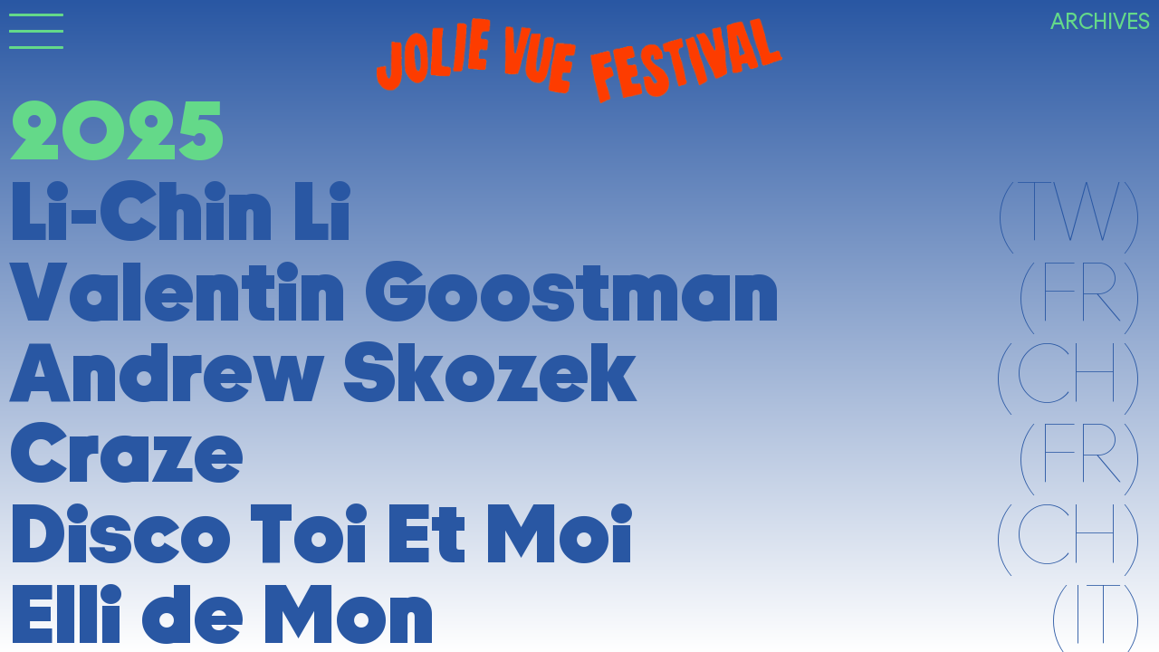

--- FILE ---
content_type: text/html; charset=UTF-8
request_url: http://jolievuefestival.ch/archives
body_size: 1645
content:
<!DOCTYPE html>
<html lang="en">
<head>

  <meta charset="utf-8">
  <meta name="viewport" content="width=device-width,initial-scale=1.0">

  <title>Jolie Vue Festival – Archives</title>

  <link href="http://jolievuefestival.ch/assets/css/index.css" rel="stylesheet">
<link href="http://jolievuefestival.ch/assets/css/mobile.css" rel="stylesheet">
<link href="http://jolievuefestival.ch/assets/css/templates/archives.css" rel="stylesheet">
    <script src="http://jolievuefestival.ch/assets/js/jquery-3.6.0.min.js"></script>
<script src="http://jolievuefestival.ch/assets/js/kinet.min.js"></script>
  <link rel="shortcut icon" type="image/x-icon" href="http://jolievuefestival.ch/favicon.ico">
</head>
<body>

  <header class="header">

        <div id="menu-btn">
      <span></span>
      <span></span>
      <span></span>
      <span></span>
    </div>
        

    <a class="logo" href="http://jolievuefestival.ch/archives">
      <img src="http://jolievuefestival.ch/media/pages/home/0ce7c5e746-1687814212/logo.png">
    </a>
    <nav class="menu">
      <ul>
        <li><a href="https://www.petzi.ch/fr/events/59691-jolie-vue-festival-jolie-vue-festival/tickets/" target="_blank">Billets</a></li>
            <li>
      <a  href="http://jolievuefestival.ch/le-festival">Le Festival</a>
      </li>
            <li>
      <a  href="http://jolievuefestival.ch/infos-contact">Infos &amp; Contact</a>
      </li>
            <li>
      <a aria-current  href="http://jolievuefestival.ch/archives">Archives</a>
      </li>
            </ul>
    </nav>

        <div id="page-title">Archives</div>
      </header>

  <main class="main">


<div class="year">
  <h2>2025</h2>
  <ul>
                                                                                                                                                                                                                                                                                                                                                                                                                                                            <li><a href="#">Li-Chin Li</a> <span class="country">(TW)</span></li>
                <li><a href="#">Valentin Goostman</a> <span class="country">(FR)</span></li>
                <li><a href="#">Andrew Skozek</a> <span class="country">(CH)</span></li>
                <li><a href="#">Craze</a> <span class="country">(FR)</span></li>
                <li><a href="#">Disco Toi Et Moi</a> <span class="country">(CH)</span></li>
                <li><a href="#">Elli de Mon</a> <span class="country">(IT)</span></li>
                <li><a href="#">Kety Fusco</a> <span class="country">(CH / IT)</span></li>
                <li><a href="#">Lakiko</a> <span class="country">(BIH / CH)</span></li>
                <li><a href="#">Mehdi Barclay</a> <span class="country">(CH)</span></li>
                <li><a href="#">Moictani</a> <span class="country">(CH)</span></li>
                <li><a href="#">Rodolphe Burger</a> <span class="country">(FR)</span></li>
                <li><a href="#">Sha</a> <span class="country">(CH)</span></li>
          </ul>



<div class="year">
  <h2>2024</h2>
  <ul>
            <li><a href="#">Sami Galbi</a> <span class="country">(MA/CH)</span></li>
                <li><a href="#">Louise Knobil</a> <span class="country">(CH)</span></li>
                <li><a href="#">Delaney Davidson</a> <span class="country">(NZ)</span></li>
                <li><a href="#">Kate Birch</a> <span class="country">(CH)</span></li>
                <li><a href="#">John Silvestre</a> <span class="country">(CH / FR)</span></li>
                <li><a href="#">Sourdure</a> <span class="country">(FR)</span></li>
                <li><a href="#">Therminal C</a> <span class="country">(CH)</span></li>
                <li><a href="#">Amelia Tabe&iuml;</a> <span class="country">(FR)</span></li>
                <li><a href="#">Oddatteee</a> <span class="country">(US)</span></li>
                <li><a href="#">Fernanda Alem&agrave;n</a> <span class="country">(ES)</span></li>
                <li><a href="#">Mehdi Barclay</a> <span class="country">(CH)</span></li>
                                                                                                                                                                                                                                                                                                                                                                                                                                                                  </ul>



<div class="year">
  <h2>2023</h2>
  <ul>
                                                                                                    <li><a href="#">Dan B&uuml;chler</a> <span class="country">(CH)</span></li>
                <li><a href="#">Sara Oswald</a> <span class="country">(CH)</span></li>
                <li><a href="#">Jozef Van Wissem</a> <span class="country">(NL)</span></li>
                <li><a href="#">Marie Kruttli</a> <span class="country">(CH)</span></li>
                <li><a href="#">Mario Batkovic</a> <span class="country">(CH)</span></li>
                <li><a href="#">Dominique Scheder</a> <span class="country">(CH)</span></li>
                <li><a href="#">Joanna Gemma Auguri</a> <span class="country">(DE)</span></li>
                <li><a href="#">Raphael Loher</a> <span class="country">(CH)</span></li>
                <li><a href="#">Marianne SheWolf</a> <span class="country">(CH)</span></li>
                <li><a href="#">My name is fuzzy</a> <span class="country">(CH)</span></li>
                                                                                                                                                                                                                                                                                                                                                                                  </ul>



<div class="year">
  <h2>2022</h2>
  <ul>
                                                                                                                                                                                    <li><a href="#">Billie Bird</a> <span class="country">(CH)</span></li>
                <li><a href="#">Manuel Troller</a> <span class="country">(CH)</span></li>
                <li><a href="#">Pier (Laure Betris)</a> <span class="country">(CH)</span></li>
                <li><a href="#">Fabien Iannone</a> <span class="country">(CH)</span></li>
                <li><a href="#">Blind Boy de Vita</a> <span class="country">(CH)</span></li>
                <li><a href="#">Loup Uberto</a> <span class="country">(CH)</span></li>
                <li><a href="#">Evelinn Trouble</a> <span class="country">(CH)</span></li>
                <li><a href="#">Abstral Compost</a> <span class="country">(CH)</span></li>
                <li><a href="#">Maria Violenza</a> <span class="country">(IT)</span></li>
                <li><a href="#">Rea</a> <span class="country">(CH)</span></li>
                <li><a href="#">DJ Mehdi Barclay</a> <span class="country">(CH)</span></li>
                                                                                                                                                                                                                                                                                          </ul>



<div class="year">
  <h2>2021</h2>
  <ul>
                                                                                                                                                                                                                                                                            <li><a href="#">Reverend Beat-Man</a> <span class="country">(CH)</span></li>
                <li><a href="#">Camilla Sparksss</a> <span class="country">(CH)</span></li>
                <li><a href="#">St&eacute;phane Blok</a> <span class="country">(CH)</span></li>
                <li><a href="#">B&eacute;atrice Graf</a> <span class="country">(CH)</span></li>
                <li><a href="#">T&ouml;bi Tobler</a> <span class="country">(CH)</span></li>
                <li><a href="#">Delphine Dora</a> <span class="country">(FR)</span></li>
                <li><a href="#">Maxence L&eacute;onard</a> <span class="country">(CH)</span></li>
                <li><a href="#">Julie Campiche</a> <span class="country">(CH)</span></li>
                <li><a href="#">OK Matthew</a> <span class="country">(CH)</span></li>
                <li><a href="#">Marc M&eacute;an</a> <span class="country">(CH)</span></li>
                                                                                                                                                                                                          </ul>



<div class="year">
  <h2>2020</h2>
  <ul>
                                                                                                                                                                                                                                                                                                                                                            <li><a href="#">Melissa Kassab</a> <span class="country">(CH)</span></li>
                <li><a href="#">Ganesh Geymeier</a> <span class="country">(CH)</span></li>
                <li><a href="#">Frida Stroom</a> <span class="country">(CH)</span></li>
                <li><a href="#">Cochon Double</a> <span class="country">(CH)</span></li>
                <li><a href="#">Pascal Lopinat</a> <span class="country">(CH)</span></li>
                <li><a href="#">Aur&eacute;lie Emery</a> <span class="country">(CH)</span></li>
                                                                                                                                                          </ul>



<div class="year">
  <h2>2019</h2>
  <ul>
                                                                                                                                                                                                                                                                                                                                                                                                            <li><a href="#">Marc Papotto</a> <span class="country">(CH)</span></li>
                <li><a href="#">N&Acirc;R</a> <span class="country">(CH/LB)</span></li>
                <li><a href="#">Piotr Wegrowski</a> <span class="country">(CH)</span></li>
                <li><a href="#">Perrine 3000</a> <span class="country">(CH)</span></li>
                <li><a href="#">Elvis Aloys</a> <span class="country">(CH)</span></li>
                <li><a href="#">Romain Iannone</a> <span class="country">(CH)</span></li>
                                                                                                          </ul>





  </main>

  <footer class="footer">
    
  </footer>

  <script src="http://jolievuefestival.ch/assets/js/index.js"></script>
  

</body>
</html>


--- FILE ---
content_type: text/css
request_url: http://jolievuefestival.ch/assets/css/index.css
body_size: 1567
content:
@font-face {
 font-family: "TWKBurnsRegular";
 src: url("../fonts/TWKBurnsBETA-Regular.woff2") format("woff2"),
        url("../fonts/TWKBurnsBETA-Regular.woff") format("woff");
}

@font-face {
 font-family: "TWKBurnsBlack";
 src: url("../fonts/TWKBurnsBETA-Black.woff2") format("woff2"),
        url("../fonts/TWKBurnsBETA-Black.woff") format("woff");
}

@font-face {
 font-family: "TWKBurnsHairline";
 src: url("../fonts/TWKBurnsBETA-Hairline.woff2") format("woff2"),
        url("../fonts/TWKBurnsBETA-Hairline.woff") format("woff");
}

@font-face {
 font-family: "TWKEverett-Regular-web";
 src: url("../fonts/TWKEverett-Regular-web.woff2") format("woff2"),
        url("../fonts/TWKEverett-Regular-web.woff") format("woff");
}



:root {
  --color-blue: #2957a3;
  --color-green: #64d989;
  --color-red: #e94e0e;
  --burns-reg:  "TWKBurnsRegular", helvetica ,sans-serif ;
  --burns-black:  "TWKBurnsBlack", helvetica ,sans-serif ;
  --burns-hairline:  "TWKBurnsHairline", helvetica ,sans-serif ;

}


*, *::before, *::after {
  box-sizing: border-box;
}

* {
  margin: 0;
  padding: 0;
  min-height: 0;
  min-width: 0;
}

html, body {
  font-size: 12px;
  height: 100%; 
  font-family: "TWKBurnsRegular", serif ;
    -ms-overflow-style: none;  /* IE and Edge */
  scrollbar-width: none;  /* Firefox */
}

body {
  line-height: 1.2;
  -webkit-font-smoothing: antialiased;
    scrollbar-width: none !important; 
    -ms-overflow-style: none !important;
}

img, picture, video, canvas, svg {
  display: block;
  max-width: 100%;
}

input, button, textarea, select {
  font: inherit;
}

p, h1, h2, h3, h4, h5, h6 {
  overflow-wrap: break-word;
  font-size: inherit;
  font-weight: initial; 
}



img {
  width: 100%;
}

li {
  list-style: none;
}


a{
  text-decoration: none;
  color: var(--color-blue);
  transition: color 0.5s ease;
}


a:hover{
  color: var(--color-green);
    transition: color 0.2s ease;
}


.main{
  background: linear-gradient(to bottom, var(--color-blue), white);
  min-height: 100%;
  position: fixed;
  top: 0;
  left: 0;
  width: 100%;
  height: 100%;
  overflow-y: scroll;
  overflow-x: hidden;
  -ms-overflow-style: none;
  scrollbar-width: none;
}

.country{
  font-family: var(--burns-hairline);
  text-transform: uppercase;
}

.socials{
  font-family: var(--burns-black);
  text-transform: uppercase;
}


/*----------------------------------------------- HEADER */

header{
  text-transform: uppercase;
  position: fixed;
  z-index: 10;
  color: var(--color-green);
  font-size: 2em;
}

#page-title{
  position: fixed;
  top: 10px;
  right: 10px;
}

.logo{
  position: fixed;
  top: 20px;
  left: 50%;
  z-index: 30;
  font-size: 2em;
  transform: translateX(-50%);
  font-family: var(--burns-black);
  color: var(--color-green);
  width: 35%;
}

.menu{
  position: fixed;
  z-index: 20;
  top: 100%;
  left: 0;
  width: 100%;
  height: 100%;
    display: flex;
  flex-direction: column;
  align-items: center;
  justify-content: flex-end;
  display: flex;
  text-align: center;
  font-size: 3em;
  line-height: 1.2;
  background-image: linear-gradient(to bottom, rgba(255,255,255,0), rgba(233,78,14,1));
}

.menu ul{
  margin-top: auto;
}

#menu-btn{
  position: fixed;
  top: 15px;
  left: 10px;
  z-index: 30;
  width: 60px;
  height: 45px;
  -webkit-transform: rotate(0deg);
  -moz-transform: rotate(0deg);
  -o-transform: rotate(0deg);
  transform: rotate(0deg);
  -webkit-transition: .5s ease-in-out;
  -moz-transition: .5s ease-in-out;
  -o-transition: .5s ease-in-out;
  transition: .5s ease-in-out;
  cursor: pointer;
}

#menu-btn span{
  display: block;
  position: absolute;
  height: 3px;
  width: 100%;
  background: var(--color-green);
  border-radius: 5px;
  opacity: 1;
  left: 0;
  -webkit-transform: rotate(0deg);
  -moz-transform: rotate(0deg);
  -o-transform: rotate(0deg);
  transform: rotate(0deg);
  -webkit-transition: .25s ease-in-out;
  -moz-transition: .25s ease-in-out;
  -o-transition: .25s ease-in-out;
  transition: .25s ease-in-out;
}



#menu-btn span:nth-child(1) {
  top: 0px;
}

#menu-btn span:nth-child(2),#menu-btn span:nth-child(3) {
  top: 18px;
}

#menu-btn span:nth-child(4) {
  top: 36px;
}

#menu-btn.open span:nth-child(1) {
  top: 18px;
  width: 0%;
  left: 50%;
}

#menu-btn.open span:nth-child(2) {
  -webkit-transform: rotate(45deg);
  -moz-transform: rotate(45deg);
  -o-transform: rotate(45deg);
  transform: rotate(45deg);
}

#menu-btn.open span:nth-child(3) {
  -webkit-transform: rotate(-45deg);
  -moz-transform: rotate(-45deg);
  -o-transform: rotate(-45deg);
  transform: rotate(-45deg);
}

#menu-btn.open span:nth-child(4) {
  top: 18px;
  width: 0%;
  left: 50%;
}

/*----------------------------------------------- GRID */

.row::after {
  content: "";
  clear: both;
  display: table;
}

[class*="col-"] {
  float: left;
}

.grid{
  display: grid;
  grid-template-columns: repeat(12, 1fr);
  column-gap: 1%;
}

.col-1 {grid-column-end: span 1;}
.col-2 {grid-column-end: span 2;}
.col-3 {grid-column-end: span 3;}
.col-4 {grid-column-end: span 4;}
.col-5 {grid-column-end: span 5;}
.col-6 {grid-column-end: span 6;}
.col-7 {grid-column-end: span 7;}
.col-8 {grid-column-end: span 8;}
.col-9 {grid-column-end: span 9;}
.col-10 {grid-column-end: span 10;}
.col-11 {grid-column-end: span 11;}
.col-12 {grid-column-end: span 12;}

.off-1{grid-column-start: 2;}
.off-2{grid-column-start: 3;}
.off-3{grid-column-start: 4;}
.off-4{grid-column-start: 5;}
.off-5{grid-column-start: 6;}
.off-6{grid-column-start: 7;}
.off-7{grid-column-start: 8;}
.off-8{grid-column-start: 9;}
.off-9{grid-column-start: 10;}
.off-10{grid-column-start: 11;}
.off-11{grid-column-start: 12;}
.off-12{grid-column-start: 13;}


--- FILE ---
content_type: text/css
request_url: http://jolievuefestival.ch/assets/css/mobile.css
body_size: 359
content:
@media only screen and (max-width: 768px) {

      .col-s-1 {grid-column-end: span 1;}
      .col-s-2 {grid-column-end: span 2;}
      .col-s-3 {grid-column-end: span 3;}
      .col-s-4 {grid-column-end: span 4;}
      .col-s-5 {grid-column-end: span 5;}
      .col-s-6 {grid-column-end: span 6;}
      .col-s-7 {grid-column-end: span 7;}
      .col-s-8 {grid-column-end: span 8;}
      .col-s-9 {grid-column-end: span 9;}
      .col-s-10 {grid-column-end: span 10;}
      .col-s-11 {grid-column-end: span 11;}
      .col-s-12 {grid-column-end: span 12;}

      .off-s-0{grid-column-start: 1;}
      .off-s-1{grid-column-start: 2;}
      .off-s-2{grid-column-start: 3;} 
      .off-s-3{grid-column-start: 4;}
      .off-s-4{grid-column-start: 5;}
      .off-s-5{grid-column-start: 6;}
      .off-s-6{grid-column-start: 7;}
      .off-s-7{grid-column-start: 8;}
      .off-s-8{grid-column-start: 9;}
      .off-s-9{grid-column-start: 10;}
      .off-s-10{grid-column-start: 11;}
      .off-s-11{grid-column-start: 12;}
      .off-s-12{grid-column-start: 13;}



      /*------------------ HEADER */

      #page-title{
            display: none;
      }

      .logo{
            width: 60%;
            right: 20px;
            left: unset;
            transform: unset;
      }

   

      .menu{
            font-size: 1.6em;
      }








}

--- FILE ---
content_type: text/css
request_url: http://jolievuefestival.ch/assets/css/templates/archives.css
body_size: 205
content:
.main{
  padding-top: 100px;
  padding-left: 10px;
  padding-right: 10px;
  padding-bottom: 10px;
}


.year{   
  line-height: 1;
  color: var(--color-blue);
  font-size: 7vw; 
  font-family: var(--burns-black);
  width: 100%;
}

li{
  width: 100%;
}



.country{
  float: right;
}



h2{
  color: var(--color-green);
}

.main a{
  cursor: default;
}


--- FILE ---
content_type: application/javascript
request_url: http://jolievuefestival.ch/assets/js/kinet.min.js
body_size: 1556
content:
(function t(e,n){if(typeof exports==="object"&&typeof module==="object")module.exports=n();else if(typeof define==="function"&&define.amd)define([],n);else if(typeof exports==="object")exports["Kinet"]=n();else e["Kinet"]=n()})(window,function(){return function(t){var e={};function n(i){if(e[i]){return e[i].exports}var r=e[i]={i,l:false,exports:{}};t[i].call(r.exports,r,r.exports,n);r.l=true;return r.exports}n.m=t;n.c=e;n.d=function(t,e,i){if(!n.o(t,e)){Object.defineProperty(t,e,{enumerable:true,get:i})}};n.r=function(t){if(typeof Symbol!=="undefined"&&Symbol.toStringTag){Object.defineProperty(t,Symbol.toStringTag,{value:"Module"})}Object.defineProperty(t,"__esModule",{value:true})};n.t=function(t,e){if(e&1)t=n(t);if(e&8)return t;if(e&4&&typeof t==="object"&&t&&t.__esModule)return t;var i=Object.create(null);n.r(i);Object.defineProperty(i,"default",{enumerable:true,value:t});if(e&2&&typeof t!="string")for(var r in t)n.d(i,r,function(e){return t[e]}.bind(null,r));return i};n.n=function(t){var e=t&&t.__esModule?function e(){return t["default"]}:function e(){return t};n.d(e,"a",e);return e};n.o=function(t,e){return Object.prototype.hasOwnProperty.call(t,e)};n.p="";return n(n.s=0)}([function(t,e,n){"use strict";var i=n(1);var r=s(i);function s(t){return t&&t.__esModule?t:{default:t}}t.exports=r.default},function(t,e,n){"use strict";Object.defineProperty(e,"__esModule",{value:true});var i=Object.assign||function(t){for(var e=1;e<arguments.length;e++){var n=arguments[e];for(var i in n){if(Object.prototype.hasOwnProperty.call(n,i)){t[i]=n[i]}}}return t};var r=function(){function t(t,e){for(var n=0;n<e.length;n++){var i=e[n];i.enumerable=i.enumerable||false;i.configurable=true;if("value"in i)i.writable=true;Object.defineProperty(t,i.key,i)}}return function(e,n,i){if(n)t(e.prototype,n);if(i)t(e,i);return e}}();function s(t,e){if(!(t instanceof e)){throw new TypeError("Cannot call a class as a function")}}var a=function(){function t(e){var n=this;s(this,t);this._handlers={set:[],start:[],tick:[],end:[]};var r={friction:1-.3,acceleration:.04,initialValue:0,names:["x"],test:function t(e){return Math.abs(e.current-e.target)>.1}};this._options=i({},r,e);if(e&&e.friction){this._options.friction=1-e.friction}this._instances={};this._options.names.forEach(function(t){n._instances[t]=new o(n._options.initialValue,n._options.acceleration,n._options.friction)});this._raf=null}r(t,[{key:"set",value:function t(e,n){var i=this;if(n==null){console.warn("Define a value.");return}if(this._instances[e]==null){console.warn('Instance "'+e+"\" doesn't exist.");return}this._instances[e].current=n;this._instances[e].target=n;if(!this._raf){this._handlers["set"].forEach(function(t){return t(i._instances)});this._handlers["tick"].forEach(function(t){return t(i._instances)})}}},{key:"animate",value:function t(e,n){var i=this;if(n==null){console.warn("Define a value.");return}if(this._instances[e]==null){console.warn("Instance "+e+" doesn't exist.");return}if(this._instances[e].target!==n){this._instances[e].target=n;if(!this._raf){this._handlers["start"].forEach(function(t){return t(i._instances,i._instances)});this._animateValues()}return n}return false}},{key:"_animateValues",value:function t(){var e=this;var n=true;Object.keys(this._instances).forEach(function(t){e._instances[t].update();if(e._options.test(e._instances[t])){n=false}});if(!n){this._raf=requestAnimationFrame(this._animateValues.bind(this));this._handlers["tick"].forEach(function(t){return t(e._instances)})}else{Object.keys(this._instances).forEach(function(t){e._instances[t].current=e._instances[t].target;e._instances[t].velocity=0});this._handlers["tick"].forEach(function(t){return t(e._instances)});this._handlers["end"].forEach(function(t){return t(e._instances)});this._raf=null}}},{key:"on",value:function t(e,n){if(this._handlers[e]){this._handlers[e].push(n)}else{console.warn("Unsupported event "+e+".")}}},{key:"off",value:function t(e,n){var i=this;if(e!=null){if(n!=null){if(this._handlers[e]&&this._handlers[e].filter(function(t){return t===n}).length){var r=this._handlers[e].filter(function(t){return t===n})[0];var s=this._handlers[e].indexOf(r);if(s>-1){this._handlers[e].splice(s,1)}}else{console.warn("Handler for event "+e+" no found.")}}else{this._handlers[e]=[]}}else{Object.keys(this._handlers).forEach(function(t){i._handlers[t]=[]})}}}]);return t}();e.default=a;var o=function(){function t(e,n,i){s(this,t);this.current=e;this.target=e;this._acceleration=n;this._friction=i;this.velocity=0}r(t,[{key:"update",value:function t(){var e=this.target-this.current;var n=e*this._acceleration;this.applyForce(n);this.velocity*=this._friction;this.current+=this.velocity;return e}},{key:"applyForce",value:function t(e){this.velocity+=e}}]);return t}()}])});

--- FILE ---
content_type: application/javascript
request_url: http://jolievuefestival.ch/assets/js/index.js
body_size: 692
content:
$( document ).ready(function() {

      var isMenu = false;

        $("#menu-btn").click(function() {
            if (isMenu == false) {
                $(".main div").animate({opacity: '0%'}, 500);
                $(".menu").animate({top: '0%'}, 300);
                $(this).toggleClass('open');
                isMenu = !isMenu;
            } else {
              console.log("yep");
              $(".main div").animate({opacity: '1'}, 500);
              $(".menu").animate({top: '100%'}, 300);
                $(this).toggleClass('open');
              isMenu = !isMenu;
            }
        });            



        // create instance of kinet with custom settings
        var kinet = new Kinet({
          acceleration: 0.0006,
          friction: 0.20,
          names: ["x", "y"],
        });

        // select circle element
        var circle = document.getElementById('circle');

        var circle2 = document.getElementById('circle2');

        // set handler on kinet tick event
        kinet.on('tick', function(instances) {
          circle.style.transform = `translate3d(${ (instances.x.current) }px, ${ (instances.y.current) }px, 0) rotateX(${ (instances.x.velocity/2) }deg) rotateY(${ (instances.y.velocity/2) }deg)`;
          circle2.style.transform = `translate3d(${ (instances.x.current/3) }px, ${ (instances.y.current/3) }px, 0) rotateX(${ (instances.x.velocity/3) }deg) rotateY(${ (instances.y.velocity/5) }deg)`;
        });

        

        // call kinet animate method on mousemove
        document.addEventListener('mousemove', function (event) {
          kinet.animate('x', event.clientX - window.innerWidth/2);
          kinet.animate('y', event.clientY - window.innerHeight/2);
        });




  $("#circle").delay(5000).animate({
    opacity: 1
  }, 1000);

  $("#circle2").delay(6000).animate({
    opacity: 1
  }, 1000);


// // log
// kinet.on('start', function() {
//   console.log('start');
// });

// kinet.on('end', function() {
//   console.log('end');
// });

      

});
